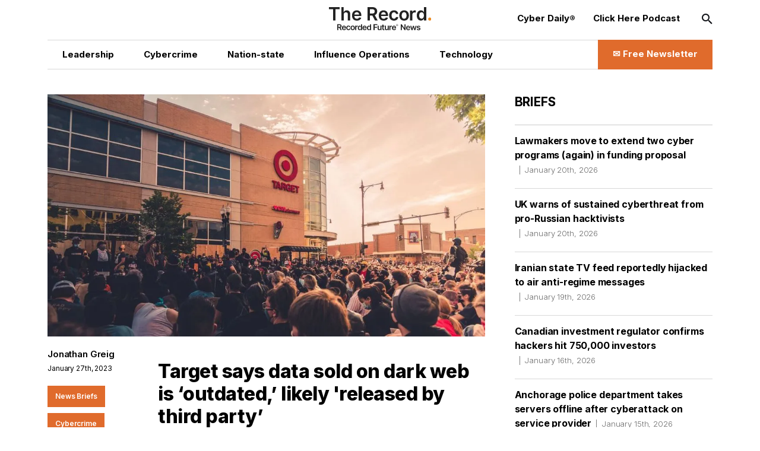

--- FILE ---
content_type: text/html; charset=utf-8
request_url: https://therecord.media/target-says-data-sold-on-dark-web-is-outdated-likely-released-by-third-party
body_size: 15670
content:
<!DOCTYPE html><html lang="en"><head><meta charSet="utf-8"/><meta name="viewport" content="width=device-width"/><title>Target says data sold on dark web is ‘outdated,’ likely &#x27;released by third party’ | The Record from Recorded Future News</title><meta property="og:title" content="Target says data sold on dark web is ‘outdated,’ likely &#x27;released by third party’"/><meta property="og:type" content="website"/><meta property="og:description" content="Target is denying that customer data being sold on the dark web is current or directly from its systems. "/><meta name="description" content="Target is denying that customer data being sold on the dark web is current or directly from its systems. "/><meta property="og:image" content="https://cms.therecord.media/uploads/format_webp/max_bender_Bol_AA_1pv_GO_8_unsplash_1_c872307bbb.jpg"/><meta name="twitter:title" content="Target says data sold on dark web is ‘outdated,’ likely &#x27;released by third party’"/><meta name="twitter:image" content="https://cms.therecord.media/uploads/format_webp/max_bender_Bol_AA_1pv_GO_8_unsplash_1_c872307bbb.jpg"/><meta name="twitter:description" content="Target is denying that customer data being sold on the dark web is current or directly from its systems. "/><meta name="twitter:card" content="summary_large_image"/><link rel="alternate" hrefLang="x-default" href="https://therecord.media/target-says-data-sold-on-dark-web-is-outdated-likely-released-by-third-party"/><link rel="icon" href="/favicon.ico"/><link rel="icon" sizes="16x16 32x32 64x64" href="/favicon.ico"/><link rel="icon" type="image/png" sizes="196x196" href="/favicon-192.png"/><link rel="icon" type="image/png" sizes="32x32" href="/favicon-32.png"/><link rel="icon" type="image/png" sizes="16x16" href="/favicon-16.png"/><link rel="apple-touch-icon" sizes="180x180" href="/favicon-180.png"/><script type="99245c67f5bf99037ba43a8d-text/javascript">(function(w,d,s,l,i){w[l]=w[l]||[];w[l].push({'gtm.start':
              new Date().getTime(),event:'gtm.js'});var f=d.getElementsByTagName(s)[0],
              j=d.createElement(s),dl=l!='dataLayer'?'&l='+l:'';j.async=true;j.src=
              'https://www.googletagmanager.com/gtm.js?id='+i+dl;f.parentNode.insertBefore(j,f);
              })(window,document,'script','dataLayer','GTM-PVJ5W86');</script><script type="99245c67f5bf99037ba43a8d-text/javascript">var _paq = window._paq = window._paq || [];
        /* tracker methods like "setCustomDimension" should be called before "trackPageView" */
        _paq.push(["setDocumentTitle", document.domain + "/" + document.title]);
        _paq.push(["setCookieDomain", "*.therecord.media"]);
        _paq.push(['trackPageView']);
        _paq.push(['enableLinkTracking']);
        (function() {
            var u="https://recordedfuture.matomo.cloud/";
            _paq.push(['setTrackerUrl', u+'matomo.php']);
            _paq.push(['setSiteId', '2']);
            var d=document, g=d.createElement('script'), s=d.getElementsByTagName('script')[0];
            g.type='text/javascript'; g.async=true; g.src='//cdn.matomo.cloud/recordedfuture.matomo.cloud/matomo.js'; s.parentNode.insertBefore(g,s);
        })();</script><script type="99245c67f5bf99037ba43a8d-text/javascript">var _mtm = window._mtm = window._mtm || [];
        _mtm.push({'mtm.startTime': (new Date().getTime()), 'event': 'mtm.Start'});
        var d=document, g=d.createElement('script'), s=d.getElementsByTagName('script')[0];
        g.type='text/javascript'; g.async=true; g.src='https://cdn.matomo.cloud/recordedfuture.matomo.cloud/container_41sBJe2I.js'; s.parentNode.insertBefore(g,s);</script><link rel="preload" href="https://cms.therecord.media/uploads/The_Record_Centered_9b27d79125.svg" as="image" fetchpriority="high"/><link rel="preload" href="https://cms.therecord.media/uploads/format_webp/large_max_bender_Bol_AA_1pv_GO_8_unsplash_1_c872307bbb.jpg" as="image" fetchpriority="high"/><link rel="preload" href="https://cms.therecord.media/uploads/format_webp/2025_0514_Record_Ads_300x1050_1_0f2f11757e.png" as="image" fetchpriority="high"/><link rel="preload" href="https://cms.therecord.media/uploads/format_webp/2025_0514_Record_Ads_970x250_1_d144dbf901.png" as="image" fetchpriority="high"/><meta name="next-head-count" content="24"/><script type="application/ld+json">{"@context":"https://schema.org","@type":"Organization","name":"The Record","url":"https://therecord.media","logo":"https://cms.therecord.media/uploads/The_Record_Centered_9b27d79125.svg","sameAs":["https://x.com/TheRecord_Media","https://www.linkedin.com/company/the-record-by-recorded-future/","https://www.instagram.com/therecord_media/","https://mastodon.social/@therecord_media","https://bsky.app/profile/therecordmedia.bsky.social"]}</script><link rel="preload" href="/_next/static/media/e4af272ccee01ff0-s.p.woff2" as="font" type="font/woff2" crossorigin="anonymous" data-next-font="size-adjust"/><link rel="preload" href="/_next/static/css/111b31990a538b08.css" as="style"/><link rel="stylesheet" href="/_next/static/css/111b31990a538b08.css" data-n-g=""/><link rel="preload" href="/_next/static/css/ef46db3751d8e999.css" as="style"/><link rel="stylesheet" href="/_next/static/css/ef46db3751d8e999.css" data-n-p=""/><noscript data-n-css=""></noscript><script defer="" nomodule="" src="/_next/static/chunks/polyfills-42372ed130431b0a.js" type="99245c67f5bf99037ba43a8d-text/javascript"></script><script src="/_next/static/chunks/webpack-6ef43a8d4a395f49.js" defer="" type="99245c67f5bf99037ba43a8d-text/javascript"></script><script src="/_next/static/chunks/framework-64ad27b21261a9ce.js" defer="" type="99245c67f5bf99037ba43a8d-text/javascript"></script><script src="/_next/static/chunks/main-be7cba59a887cc81.js" defer="" type="99245c67f5bf99037ba43a8d-text/javascript"></script><script src="/_next/static/chunks/pages/_app-22497c4ea49eeae5.js" defer="" type="99245c67f5bf99037ba43a8d-text/javascript"></script><script src="/_next/static/chunks/61-d5fc4e6ac9a5e0d2.js" defer="" type="99245c67f5bf99037ba43a8d-text/javascript"></script><script src="/_next/static/chunks/432-a989985b2b7ae427.js" defer="" type="99245c67f5bf99037ba43a8d-text/javascript"></script><script src="/_next/static/chunks/pages/%5B%5B...slug%5D%5D-c2fc749abcb5ab61.js" defer="" type="99245c67f5bf99037ba43a8d-text/javascript"></script><script src="/_next/static/eKp-uUyWzEjmz8_kjkw5N/_buildManifest.js" defer="" type="99245c67f5bf99037ba43a8d-text/javascript"></script><script src="/_next/static/eKp-uUyWzEjmz8_kjkw5N/_ssgManifest.js" defer="" type="99245c67f5bf99037ba43a8d-text/javascript"></script></head><body><div id="__next"><div class=""><main class="__variable_e8ce0c font-sans"><section class="flex flex-col min-h-screen"><noscript><p><img alt="" src="https://recordedfuture.matomo.cloud/matomo.php?idsite=2&amp;rec=1" style="border:0"/></p></noscript><noscript><iframe height="0" src="https://www.googletagmanager.com/ns.html?id=GTM-PVJ5W86" style="display:none;visibility:hidden" title="Google Tag Manager" width="0"></iframe></noscript><header class="header z-30 bg-white"><div class="mx-auto px-5 md:px-8 lg:px-12 xl:px-20 2xl:px-40 max-w-layout w-full"><div class="flex flex-wrap items-center z-100"><div class="header__logo"><a href="/"><img alt="Cyber Security News  | The Record" fetchpriority="high" decoding="async" data-nimg="fill" style="position:absolute;height:100%;width:100%;left:0;top:0;right:0;bottom:0;object-fit:contain;color:transparent" src="https://cms.therecord.media/uploads/The_Record_Centered_9b27d79125.svg"/></a></div><button class="header__nav-btn lg:hidden" id="nav-btn-mobile" role="button" aria-label="Toggle navigation menu"><span class="text-orange text-lg icon-menu"></span></button><div class="header__menu "><ul class="header__nav header__nav--primary"><li class="hover:text-[#E06B2C] transition delay-150 duration-300 ease-in-out"><a href="/news/leadership"><span class="wysiwyg-parsed-content"><p>Leadership</p></span></a></li><li class="hover:text-[#E06B2C] transition delay-150 duration-300 ease-in-out"><a href="/news/cybercrime"><span class="wysiwyg-parsed-content"><p>Cybercrime</p></span></a></li><li class="hover:text-[#E06B2C] transition delay-150 duration-300 ease-in-out"><a href="/news/nation-state"><span class="wysiwyg-parsed-content"><p>Nation-state</p></span></a></li><li class="hover:text-[#E06B2C] transition delay-150 duration-300 ease-in-out"><a href="/news/influence-operations"><span class="wysiwyg-parsed-content"><p class="paragraph"> Influence Operations </p></span></a></li><li class="hover:text-[#E06B2C] transition delay-150 duration-300 ease-in-out"><a href="/news/technology"><span class="wysiwyg-parsed-content"><p>Technology</p></span></a></li></ul><ul class="header__nav header__nav--secondary"><li><a href="https://therecord.media/subscribe"><span class="wysiwyg-parsed-content"><p>Cyber Daily®</p></span></a></li><li><a href="/podcast"><span class="wysiwyg-parsed-content"><p>Click Here Podcast</p></span></a></li></ul><div class="header__search lg:hidden"><div class="search-bar search-bar--header"><form><span class="text-black text-sm icon-search"></span><input name="s" placeholder="Search…" type="text" value=""/><button type="submit">Go</button></form></div></div><div class="lg:hidden header__newsletter"><button class="flex items-center"><svg class="inline-block mr-[5px]" width="27px" height="27px" viewBox="0 0 24 24" fill="none" xmlns="http://www.w3.org/2000/svg"><path fill-rule="evenodd" clip-rule="evenodd" d="M3.75 5.25L3 6V18L3.75 18.75H20.25L21 18V6L20.25 5.25H3.75ZM4.5 7.6955V17.25H19.5V7.69525L11.9999 14.5136L4.5 7.6955ZM18.3099 6.75H5.68986L11.9999 12.4864L18.3099 6.75Z" fill="#000000"></path></svg>Subscribe to The Record</button></div><button class="hidden lg:block header__search-btn " id="search-btn" role="button" aria-label="Open search input"><span class="text-black text-md icon-search"></span></button><a class="header__cta hidden lg:block !leading-[140%] hover:bg-black hover:border-black transition delay-150 duration-200 ease-in-out" href="/subscribe"><span class="text-[16px] font-bold flex items-center justify-center"><span class="wysiwyg-parsed-content"><p>✉️ Free Newsletter</p></span></span></a></div></div></div></header><div class="lg:flex flex-auto lg:justify-between mx-auto px-5 md:px-8 lg:px-12 xl:px-20 2xl:px-40 max-w-layout w-full"><main class="sidebar-page-main"><script type="application/ld+json">{"@context":"https://schema.org","@type":"Article","headline":"Target says data sold on dark web is ‘outdated,’ likely 'released by third party’","author":{"@type":"Person","name":"Jonathan Greig"},"publisher":{"@type":"Organization","name":"The Record","logo":{"@type":"ImageObject","url":"https://cms.therecord.media/uploads/The_Record_Centered_9b27d79125.svg"}},"datePublished":"2023-02-06T18:15:46.580Z","dateModified":"2023-02-06T18:15:46.591Z","mainEntityOfPage":{"@type":"WebPage","@id":"https://therecord.media/target-says-data-sold-on-dark-web-is-outdated-likely-released-by-third-party"},"image":"https://cms.therecord.media/uploads/max_bender_Bol_AA_1pv_GO_8_unsplash_1_c872307bbb.jpg"}</script><article class="article"><figure class="article__figure"><div class="article__img"><img alt=" " fetchpriority="high" width="1085" height="630" decoding="async" data-nimg="1" style="color:transparent;object-fit:cover;object-position:center" src="https://cms.therecord.media/uploads/format_webp/large_max_bender_Bol_AA_1pv_GO_8_unsplash_1_c872307bbb.jpg"/></div></figure><div class="article__main flex flex-wrap justify-between"><aside class="article__sidebar flex flex-wrap flex-col"><div><a class="article__editor" href="/author/jonathan-greig">Jonathan Greig<br/></a><span class="article__date padding-0 border-none border-l-0">January 27th, 2023</span></div></aside><div class="article__content"><h1>Target says data sold on dark web is ‘outdated,’ likely &#x27;released by third party’</h1><span class="wysiwyg-parsed-content"><p>Following the posting of an alleged database of customer information on a hacker forum, Target is denying that the data being sold on the dark web is current and says that the information was not taken directly from its systems. </p>
<p>On Thursday, the hacker posted the trove, which contains names, store addresses, and transaction information, purportedly for more than 800,000 Target customers.</p>
<p>But Target spokesperson Brian Harper-Tibaldo told The Record that the data is “outdated” and “may have been released by a third party.”</p>
<p>“Our cybersecurity team is confident this is not a data breach and has found no malicious access to or compromise of Target’s systems,” he said. </p>
<p>“In addition, the team can confirm that no current or personal guest information was included in the data disclosed by the threat actor.”</p>
<p>The hacker claims in the post that the database includes information on customer purchases from pharmacies and information on RedCards – cards from the retail giant that offer customers discounts and benefits. </p>
<blockquote class="twitter-tweet"><p lang="en" dir="ltr">According to IntelBroker, TARGET&#x27;s database of 800K customers was leaked and posted on a hacker forum. They claim that the data contains GST ID, name, address, transactions, and other information. <a href="https://twitter.com/hashtag/USA?src=hash&amp;ref_src=twsrc%5Etfw" target="_blank" rel="noopener noreferrer">#USA</a> <a href="https://twitter.com/hashtag/darkweb?src=hash&amp;ref_src=twsrc%5Etfw" target="_blank" rel="noopener noreferrer">#darkweb</a> <a href="https://twitter.com/hashtag/deepweb?src=hash&amp;ref_src=twsrc%5Etfw" target="_blank" rel="noopener noreferrer">#deepweb</a> <a href="https://twitter.com/hashtag/databreach?src=hash&amp;ref_src=twsrc%5Etfw" target="_blank" rel="noopener noreferrer">#databreach</a> <a href="https://twitter.com/hashtag/cyberrisk?src=hash&amp;ref_src=twsrc%5Etfw" target="_blank" rel="noopener noreferrer">#cyberrisk</a> <a href="https://t.co/fzLOOLv9EN" target="_blank" rel="noopener noreferrer">pic.twitter.com/fzLOOLv9EN</a></p>— FalconFeedsio (@FalconFeedsio) <a href="https://twitter.com/FalconFeedsio/status/1618874214148374528?ref_src=twsrc%5Etfw" target="_blank" rel="noopener noreferrer">January 27, 2023</a></blockquote> <script async="" src="https://platform.twitter.com/widgets.js" charSet="utf-8" type="99245c67f5bf99037ba43a8d-text/javascript"></script>
<p>The leak caps a busy month for data breaches, affecting companies like <a href="https://therecord.media/duolingo-investigating-dark-web-post-offering-data-from-2-6-million-accounts/" target="_blank" rel="noopener noreferrer">DuoLingo</a>, <a href="https://therecord.media/hilton-denies-hack-after-data-from-3-7-million-honors-customer-offered-for-sale/" target="_blank" rel="noopener noreferrer">Hilton Hotels</a>, <a href="https://therecord.media/samsung-investigating-claims-of-hack-on-south-korea-systems-internal-employee-platform/" target="_blank" rel="noopener noreferrer">Samsung</a>, <a href="https://therecord.media/nearly-35000-paypal-users-had-ssns-tax-info-leaked-during-december-cyberattack/" target="_blank" rel="noopener noreferrer">PayPal</a>, <a href="https://therecord.media/thousands-of-nissan-customers-affected-by-data-breach-through-third-party-vendor/" target="_blank" rel="noopener noreferrer">Nissan</a> and <a href="https://therecord.media/820000-people-affected-by-zacks-investment-research-breach-from-november-2021/" target="_blank" rel="noopener noreferrer">more</a>.</p>
<p>A <a href="https://www.idtheftcenter.org/post/2022-annual-data-breach-report-reveals-near-record-number-compromises/" target="_blank" rel="noopener noreferrer">report</a> from the Identity Theft Resource Center published this week found that 1,802 U.S. companies reported a data compromise in 2022 after 1,862 were reported the year before. </p>
<p>The researchers found that more than 422 million people had their information leaked last year and 1,143 of the breaches involved people’s full Social Security numbers. </p>
<p>Identity Theft Resource Center CEO Eva Velasquez said the figures are only estimates since data breach notices are “increasingly issued with less information.” </p>
<p>“This has resulted in less reliable data that impairs consumers, businesses and government entities from making informed decisions about the risk of a data compromise and the actions to take if impacted by one,” she said. </p>
<p>“People are largely unable to protect themselves from the harmful effects of data compromises, fueling an epidemic – a ‘scamdemic’ of identity fraud committed with compromised or stolen information.”</p></span><div class="social-share-icons"><ul><li><a target="_blank" rel="noreferrer" href="https://twitter.com/intent/tweet?text=Target says data sold on dark web is ‘outdated,’ likely &#x27;released by third party’%20%20@TheRecord_Media"><span class="text-white text-lg icon-twitter"></span></a></li><li><a target="_blank" rel="noreferrer" href="https://www.linkedin.com/shareArticle?mini=true&amp;url=&amp;title=Target says data sold on dark web is ‘outdated,’ likely &#x27;released by third party’"><span class="text-white text-lg icon-linkedin"></span></a></li><li><a data-href="" target="_blank" rel="noreferrer" href="https://www.facebook.com/sharer/sharer.php?u=&amp;amp;src=sdkpreparse"><span class="text-white text-lg icon-facebook"></span></a></li><li><a target="_blank" rel="noreferrer" href="https://www.reddit.com/submit?url="><span class="text-white text-lg icon-reddit"></span></a></li><li><a target="_blank" rel="noreferrer" href="https://news.ycombinator.com/submitlink?u=&amp;t=Target says data sold on dark web is ‘outdated,’ likely &#x27;released by third party’"><span class="text-white text-lg icon-hackernews"></span></a></li><li><a target="_blank" rel="noreferrer" href="https://bsky.app/intent/compose?text=Target says data sold on dark web is ‘outdated,’ likely &#x27;released by third party’ "><span class="text-white text-lg icon-bluesky"></span></a></li></ul></div><div class="article__categories"><ul><li><a href="/">News Briefs</a></li><li><a href="/news/cybercrime">Cybercrime</a></li></ul></div><div class="article__adunit"><div class="mb-4">Get more insights with the <div>Recorded Future</div><div>Intelligence Cloud.</div></div><a class="underline" target="_blank" rel="noopener noreferrer" href="https://www.recordedfuture.com/platform?mtm_campaign=ad-unit-record">Learn more.</a></div><div class="mb-[20px] hidden xl:block"><div class="relative"><a href="https://www.recordedfuture.com/?utm_source=therecord&amp;utm_medium=ad" target="_blank" rel="noopener"><figure><img alt="Recorded Future" fetchpriority="high" width="1000" height="500" decoding="async" data-nimg="1" style="color:transparent" src="https://cms.therecord.media/uploads/format_webp/2025_0514_Record_Ads_300x1050_1_0f2f11757e.png"/></figure></a></div></div><div class="space-y-3 my-[40px]"><div class="relative"><a href="https://www.recordedfuture.com/?utm_source=therecord&amp;utm_medium=ad" target="_blank" rel="noopener"><figure><img alt="Recorded Future" fetchpriority="high" width="1000" height="500" decoding="async" data-nimg="1" style="color:transparent" src="https://cms.therecord.media/uploads/format_webp/2025_0514_Record_Ads_970x250_1_d144dbf901.png"/></figure></a></div></div><div class="article__pagination mb-[5px]"><div class="article__controls lg:mb-2 justify-center space-x-5"></div><div class="article__posts"><div class="article__post mb-[20px] md:mb-0"><span>No previous article</span></div><div class="article__post"><span>No new articles</span></div></div></div><div class="group flex flex-wrap items-center space-y-2 p-5 md:space-x-6"><div class="relative mx-auto flex-none h-[170px] w-[170px]"><a href="/author/jonathan-greig"><img alt="Jonathan Greig" fetchpriority="auto" loading="lazy" width="384" height="384" decoding="async" data-nimg="1" class="rounded-full" style="color:transparent;object-fit:cover;height:100%" src="https://cms.therecord.media/uploads/format_webp/DSC_0283_1_a6f4e4e315.jpg"/></a></div><div class="w-full md:flex-1"><figcaption class="space-y-3 text-center md:text-left"><a href="/author/jonathan-greig"><p class="page-heading-seven text-black">Jonathan Greig</p></a><div class="editor__bio"><span class="wysiwyg-parsed-content"><p>is a Breaking News Reporter at Recorded Future News. Jonathan has worked across the globe as a journalist since 2014. Before moving back to New York City, he worked for news outlets in South Africa, Jordan and Cambodia. He previously covered cybersecurity at ZDNet and TechRepublic.</p></span></div><div class="flex items-start"><a class="editor__link" target="_blank" rel="noopener noreferrer" href="https://twitter.com/jgreigj"><span class="text-white text-base icon-twitter"></span></a></div></figcaption></div></div></div></div></article></main><aside class="sidebar-page-aside"><div class="briefs__sidebar"><h2>Briefs</h2><ul class="briefs__list"><li class="hover:text-[#E06B2C] transition delay-150 duration-300 ease-in-out"><a href="/lawmakers-move-to-extend-two-cyber-programs-again">Lawmakers move to extend two cyber programs (again) in funding proposal<span>January 20th, 2026</span></a></li><li class="hover:text-[#E06B2C] transition delay-150 duration-300 ease-in-out"><a href="/uk-ncsc-warning-russia-aligned-hacktivist-groups">UK warns of sustained cyberthreat from pro-Russian hacktivists<span>January 20th, 2026</span></a></li><li class="hover:text-[#E06B2C] transition delay-150 duration-300 ease-in-out"><a href="/iran-state-television-reported-hack-opposition">Iranian state TV feed reportedly hijacked to air anti-regime messages<span>January 19th, 2026</span></a></li><li class="hover:text-[#E06B2C] transition delay-150 duration-300 ease-in-out"><a href="/canada-ciro-investing-regulator-confirms-data-breach">Canadian investment regulator confirms hackers hit 750,000 investors<span>January 16th, 2026</span></a></li><li class="hover:text-[#E06B2C] transition delay-150 duration-300 ease-in-out"><a href="/anchorage-police-takes-servers-offline-after-third-party-attack">Anchorage police department takes servers offline after cyberattack on service provider<span>January 15th, 2026</span></a></li><li class="hover:text-[#E06B2C] transition delay-150 duration-300 ease-in-out"><a href="/google-youtube-lawsuit-settle">Google to pay $8.25 million to settle lawsuit alleging children’s privacy violations<span>January 15th, 2026</span></a></li><li class="hover:text-[#E06B2C] transition delay-150 duration-300 ease-in-out"><a href="/california-grok-deepfakes-investigation">California AG to probe Musk’s Grok for nonconsensual deepfakes<span>January 14th, 2026</span></a></li><li class="hover:text-[#E06B2C] transition delay-150 duration-300 ease-in-out"><a href="/uganda-internet-shutdown-elections">Ugandan officials turn off internet on eve of national elections<span>January 14th, 2026</span></a></li><li class="hover:text-[#E06B2C] transition delay-150 duration-300 ease-in-out"><a href="/france-data-regulator-fine">French data regulator fines telco subsidiaries $48 million over data breach<span>January 14th, 2026</span></a></li></ul></div><section class="my-10 lg:my-12 first-of-type:mt-0"><div class="mb-8"><a href="https://www.recordedfuture.com/research/purplebravos-targeting-it-software-supply-chain" target="_blank" rel="noreferrer"><h2 class="featured-article-sidebar-block__title">PurpleBravo’s Targeting of the IT Software Supply Chain</h2><figure><div class="featured-article-sidebar-block__image"><img alt="PurpleBravo’s Targeting of the IT Software Supply Chain" loading="lazy" decoding="async" data-nimg="fill" style="position:absolute;height:100%;width:100%;left:0;top:0;right:0;bottom:0;object-fit:cover;color:transparent" src="https://www.recordedfuture.com/research/media_1bf59fb2748dede14af5b52ad8cb001808918b07e.gif?width=1200&amp;format=pjpg&amp;optimize=medium"/></div></figure></a></div><div class="mb-8"><a href="https://www.recordedfuture.com/research/gru-linked-bluedelta-evolves-credential-harvesting" target="_blank" rel="noreferrer"><h2 class="featured-article-sidebar-block__title">GRU-Linked BlueDelta Evolves Credential Harvesting</h2><figure><div class="featured-article-sidebar-block__image"><img alt="GRU-Linked BlueDelta Evolves Credential Harvesting" loading="lazy" decoding="async" data-nimg="fill" style="position:absolute;height:100%;width:100%;left:0;top:0;right:0;bottom:0;object-fit:cover;color:transparent" src="https://www.recordedfuture.com/research/media_13adafe204e74a6a3976247e1c12b0466f536b86e.gif?width=1200&amp;format=pjpg&amp;optimize=medium"/></div></figure></a></div><div class="mb-8"><a href="https://www.recordedfuture.com/research/bluedeltas-persistent-campaign-against-ukrnet" target="_blank" rel="noreferrer"><h2 class="featured-article-sidebar-block__title">BlueDelta’s Persistent Campaign Against UKR.NET</h2><figure><div class="featured-article-sidebar-block__image"><img alt="BlueDelta’s Persistent Campaign Against UKR.NET" loading="lazy" decoding="async" data-nimg="fill" style="position:absolute;height:100%;width:100%;left:0;top:0;right:0;bottom:0;object-fit:cover;color:transparent" src="https://www.recordedfuture.com/research/media_11203fd322f018c8d0b5f9b3c85f34cb897128ad0.gif?width=1200&amp;format=pjpg&amp;optimize=medium"/></div></figure></a></div><div class="mb-8"><a href="https://www.recordedfuture.com/research/palestine-action-operations-and-global-network" target="_blank" rel="noreferrer"><h2 class="featured-article-sidebar-block__title">Palestine Action: Operations and Global Network</h2><figure><div class="featured-article-sidebar-block__image"><img alt="Palestine Action: Operations and Global Network" loading="lazy" decoding="async" data-nimg="fill" style="position:absolute;height:100%;width:100%;left:0;top:0;right:0;bottom:0;object-fit:cover;color:transparent" src="https://www.recordedfuture.com/research/media_15526186964d3548d60e4a73cf876721d522ad671.gif?width=1200&amp;format=pjpg&amp;optimize=medium"/></div></figure></a></div><div class="mb-8"><a href="https://www.recordedfuture.com/research/implications-of-russia-india-china-trilateral-cooperation" target="_blank" rel="noreferrer"><h2 class="featured-article-sidebar-block__title">Implications of Russia-India-China Trilateral Cooperation</h2><figure><div class="featured-article-sidebar-block__image"><img alt="Implications of Russia-India-China Trilateral Cooperation" loading="lazy" decoding="async" data-nimg="fill" style="position:absolute;height:100%;width:100%;left:0;top:0;right:0;bottom:0;object-fit:cover;color:transparent" src="https://www.recordedfuture.com/research/media_1cac80654eeccc9254abd0ff29dc936da6d1b0a7f.gif?width=1200&amp;format=pjpg&amp;optimize=medium"/></div></figure></a></div></section></aside></div><div class="mx-auto px-5 md:px-8 lg:px-12 xl:px-20 2xl:px-40 max-w-layout w-full"><footer class="footer"><div class="flex flex-wrap items-center justify-between"><div class="footer__column-left"><div class="footer__logo"><a href="/"><img alt="The Record from Recorded Future News" fetchpriority="auto" loading="lazy" width="171" height="39" decoding="async" data-nimg="1" style="color:transparent" src="https://cms.therecord.media/uploads/The_Record_Centered_9b27d79125.svg"/></a></div><div class="footer__socials"><ul><li><a aria-label="Twitter social link" target="_blank" rel="noopener noreferrer" href="https://twitter.com/TheRecord_Media"><span class="text-black text-sm icon-twitter"></span></a></li><li><a aria-label="LinkedIn social link" target="_blank" rel="noopener noreferrer" href="https://www.linkedin.com/company/the-record-by-recorded-future"><span class="text-black text-sm icon-linkedin"></span></a></li><li><a aria-label="Instagram social link" target="_blank" rel="noopener noreferrer" href="https://www.instagram.com/therecord_media/"><span class="text-black text-sm icon-instagram"></span></a></li><li><a aria-label="Mastodon social link" target="_self" rel="noopener noreferrer" href="https://mastodon.social/@therecord_media"><span class="text-black text-sm icon-mastodon"></span></a></li><li><a aria-label="Bluesky social link" target="_blank" rel="noopener noreferrer" href="https://bsky.app/profile/therecordmedia.bsky.social"><span class="text-black text-sm icon-bluesky"></span></a></li><li><a aria-label="RSS Feed link" target="_blank" rel="noopener noreferrer" href="https://therecord.media/feed/"><span class="text-black text-sm icon-rss"></span></a></li></ul></div></div><div class="footer__column-right"><div class="footer__menu"><ul><li><a href="https://www.recordedfuture.com/privacy-policy"><span class="wysiwyg-parsed-content"><p>Privacy</p></span></a></li><li><a href="/about"><span class="wysiwyg-parsed-content"><p>About</p></span></a></li><li><a href="/contact"><span class="wysiwyg-parsed-content"><p>Contact Us</p></span></a></li></ul></div></div><div class="footer__column-middle"><div class="footer__copyright"><span class="wysiwyg-parsed-content"><p>© Copyright 2026 | The Record from Recorded Future News</p></span></div></div></div></footer></div></section></main></div></div><script id="__NEXT_DATA__" type="application/json">{"props":{"pageProps":{"analyticData":{"data":{"id":1,"attributes":{"facebookPixelCodeToken":"781647205981775","googleTagManagerToken":"GTM-PVJ5W86","createdAt":"2022-11-24T10:22:59.243Z","updatedAt":"2023-03-14T15:49:13.743Z","publishedAt":"2022-11-24T10:22:59.986Z"}},"meta":{}},"header":{"data":{"id":1,"attributes":{"createdAt":"2022-03-30T16:06:58.729Z","updatedAt":"2025-08-01T14:12:04.216Z","publishedAt":"2022-03-30T16:07:01.120Z","locale":"en","primaryCta":{"id":27,"target":"_self","externalUrl":"","label":"✉️ Free Newsletter","page":{"data":{"id":5,"attributes":{"title":"Subscribe to Cyber Daily®","slug":"/subscribe","createdAt":"2022-03-31T13:45:06.824Z","updatedAt":"2024-05-02T16:28:44.627Z","publishedAt":"2022-03-31T13:45:08.513Z","locale":"en","showTitle":true,"customArticleSidebar":null}}}},"ctas":[{"id":154,"target":"_blank","externalUrl":"https://therecord.media/subscribe","label":"Cyber Daily®","page":{"data":null}},{"id":3,"target":"_self","externalUrl":null,"label":"Click Here Podcast","page":{"data":{"id":8769,"attributes":{"title":"Click Here Podcasts","slug":"/podcast","createdAt":"2024-02-22T15:33:00.084Z","updatedAt":"2026-01-14T16:49:27.282Z","publishedAt":"2024-02-22T15:33:03.995Z","locale":"en","showTitle":false,"customArticleSidebar":null}}}}],"logo":{"id":16,"alt":"Cyber Security News  | The Record","caption":null,"tablet":{"data":null},"mobile":{"data":null},"desktop":{"data":{"id":4355,"attributes":{"name":"The Record-Centered.svg","alternativeText":"The Record-Centered.svg","caption":"The Record-Centered.svg","width":null,"height":null,"formats":null,"hash":"The_Record_Centered_9b27d79125","ext":".svg","mime":"image/svg+xml","size":7.26,"url":"/uploads/The_Record_Centered_9b27d79125.svg","previewUrl":null,"provider":"local","provider_metadata":null,"createdAt":"2023-01-12T17:06:51.335Z","updatedAt":"2024-04-15T13:35:29.457Z"}}}},"logoLink":{"id":10,"target":"_self","externalUrl":null,"label":"Go to homepage","page":{"data":{"id":4,"attributes":{"title":"Home","slug":"/","createdAt":"2022-03-31T13:42:22.553Z","updatedAt":"2026-01-22T18:50:03.805Z","publishedAt":"2022-03-31T13:42:26.218Z","locale":"en","showTitle":true,"customArticleSidebar":null}}}},"categories":[{"id":6,"target":"_self","externalUrl":"","label":"Leadership","page":{"data":{"id":30,"attributes":{"title":"Leadership News","slug":"/news/leadership","createdAt":"2022-07-18T10:45:47.247Z","updatedAt":"2025-02-07T19:04:54.815Z","publishedAt":"2022-07-18T10:46:18.049Z","locale":"en","showTitle":false,"customArticleSidebar":null}}}},{"id":4,"target":"_self","externalUrl":null,"label":"Cybercrime","page":{"data":{"id":33,"attributes":{"title":"Cybercrime News","slug":"/news/cybercrime","createdAt":"2022-10-04T13:41:45.475Z","updatedAt":"2025-02-07T19:03:47.119Z","publishedAt":"2022-10-04T13:42:16.623Z","locale":"en","showTitle":false,"customArticleSidebar":true}}}},{"id":5,"target":"_self","externalUrl":null,"label":"Nation-state","page":{"data":{"id":34,"attributes":{"title":"Nation-State News","slug":"/news/nation-state","createdAt":"2022-10-04T13:42:39.663Z","updatedAt":"2025-02-07T19:05:31.804Z","publishedAt":"2022-10-04T13:42:43.179Z","locale":"en","showTitle":false,"customArticleSidebar":null}}}},{"id":7,"target":"_self","externalUrl":null,"label":"{\"time\":1754057522275,\"blocks\":[{\"id\":\"P_zAAK-U-r\",\"type\":\"paragraph\",\"data\":{\"text\":\"Influence Operations\"}}],\"version\":\"2.29.0\"}","page":{"data":{"id":8308,"attributes":{"title":"Influence Operations News","slug":"/news/influence-operations","createdAt":"2023-11-30T18:05:06.228Z","updatedAt":"2025-08-01T13:15:10.186Z","publishedAt":"2023-11-30T18:15:26.552Z","locale":"en","showTitle":false,"customArticleSidebar":null}}}},{"id":8,"target":"_self","externalUrl":null,"label":"Technology","page":{"data":{"id":36,"attributes":{"title":"Technology News","slug":"/news/technology","createdAt":"2022-10-04T13:43:48.898Z","updatedAt":"2025-02-07T19:07:25.938Z","publishedAt":"2022-10-04T13:43:50.140Z","locale":"en","showTitle":false,"customArticleSidebar":null}}}}]}},"meta":{}},"footer":{"data":{"id":1,"attributes":{"legalText":"© Copyright 2026 | The Record from Recorded Future News","createdAt":"2022-03-30T16:08:52.148Z","updatedAt":"2026-01-14T16:42:34.765Z","publishedAt":"2022-03-30T16:08:54.448Z","locale":"en","ctas":[{"id":16,"target":"_self","externalUrl":"https://www.recordedfuture.com/privacy-policy","label":"Privacy","page":{"data":null}},{"id":189,"target":"_self","externalUrl":null,"label":"About","page":{"data":{"id":1,"attributes":{"title":"About Us","slug":"/about","createdAt":"2022-03-28T10:14:39.247Z","updatedAt":"2024-01-03T14:49:08.232Z","publishedAt":"2022-11-24T10:26:17.561Z","locale":"en","showTitle":true,"customArticleSidebar":null}}}},{"id":190,"target":"_self","externalUrl":null,"label":"Contact Us","page":{"data":{"id":3,"attributes":{"title":"Contact Us","slug":"/contact","createdAt":"2022-03-31T13:40:52.362Z","updatedAt":"2024-05-10T13:32:27.715Z","publishedAt":"2022-03-31T13:40:54.206Z","locale":"en","showTitle":true,"customArticleSidebar":null}}}}],"logo":{"id":17,"alt":"The Record from Recorded Future News","caption":null,"tablet":{"data":null},"mobile":{"data":null},"desktop":{"data":{"id":4355,"attributes":{"name":"The Record-Centered.svg","alternativeText":"The Record-Centered.svg","caption":"The Record-Centered.svg","width":null,"height":null,"formats":null,"hash":"The_Record_Centered_9b27d79125","ext":".svg","mime":"image/svg+xml","size":7.26,"url":"/uploads/The_Record_Centered_9b27d79125.svg","previewUrl":null,"provider":"local","provider_metadata":null,"createdAt":"2023-01-12T17:06:51.335Z","updatedAt":"2024-04-15T13:35:29.457Z"}}}},"socialMediaLinks":{"id":1,"blueskyLink":{"id":397,"target":"_blank","externalUrl":"https://bsky.app/profile/therecordmedia.bsky.social","label":"{\"time\":1732006179141,\"blocks\":[{\"id\":\"5xOnvzlFkL\",\"type\":\"paragraph\",\"data\":{\"text\":\"Bluesky\"}}],\"version\":\"2.29.0\"}"},"mastodonLink":{"id":333,"target":"_self","externalUrl":"https://mastodon.social/@therecord_media","label":"{\"time\":1713433528668,\"blocks\":[{\"id\":\"9lGq_NEt1X\",\"type\":\"paragraph\",\"data\":{\"text\":\"Mastodon\"}}],\"version\":\"2.29.0\"}"},"twitterLink":{"id":13,"target":"_blank","externalUrl":"https://twitter.com/TheRecord_Media","label":"Twitter"},"rssLink":{"id":12,"target":"_blank","externalUrl":"https://therecord.media/feed/","label":"RSS feed"},"instagramLink":{"id":11,"target":"_blank","externalUrl":"https://www.instagram.com/therecord_media/","label":"Instagram"},"linkedInLink":{"id":14,"target":"_blank","externalUrl":"https://www.linkedin.com/company/the-record-by-recorded-future","label":"LinkedIn"}}}},"meta":{}},"page":{"data":[{"id":2583,"attributes":{"title":"Target says data sold on dark web is ‘outdated,’ likely 'released by third party’","slug":"/target-says-data-sold-on-dark-web-is-outdated-likely-released-by-third-party","createdAt":"2023-02-06T18:16:21.554Z","updatedAt":"2023-02-07T15:08:00.559Z","publishedAt":"2023-02-06T18:16:22.998Z","locale":"en","showTitle":false,"customArticleSidebar":null,"article":{"data":{"id":2491,"attributes":{"title":"Target says data sold on dark web is ‘outdated,’ likely 'released by third party’","date":"2023-01-27T08:00:00.000Z","body":"\n\u003cp\u003eFollowing the posting of an alleged database of customer information on a hacker forum, Target is denying that the data being sold on the dark web is current and says that the information was not taken directly from its systems.\u0026nbsp;\u003c/p\u003e\n\n\n\n\u003cp\u003eOn Thursday, the hacker posted the trove, which contains names, store addresses, and transaction information, purportedly for more than 800,000 Target customers.\u003c/p\u003e\n\n\n\n\u003cp\u003eBut Target spokesperson Brian Harper-Tibaldo told The Record that the data is “outdated” and “may have been released by a third party.”\u003c/p\u003e\n\n\n\n\u003cp\u003e“Our cybersecurity team is confident this is not a data breach and has found no malicious access to or compromise of Target’s systems,” he said.\u0026nbsp;\u003c/p\u003e\n\n\n\n\u003cp\u003e“In addition, the team can confirm that no current or personal guest information was included in the data disclosed by the threat actor.”\u003c/p\u003e\n\n\n\n\u003cp\u003eThe hacker claims in the post that the database includes information on customer purchases from pharmacies and information on RedCards – cards from the retail giant that offer customers discounts and benefits.\u0026nbsp;\u003c/p\u003e\n\n\n\u003cblockquote class=\"twitter-tweet\"\u003e\u003cp lang=\"en\" dir=\"ltr\"\u003eAccording to IntelBroker, TARGET\u0026#39;s database of 800K customers was leaked and posted on a hacker forum. They claim that the data contains GST ID, name, address, transactions, and other information. \u003ca href=\"https://twitter.com/hashtag/USA?src=hash\u0026amp;ref_src=twsrc%5Etfw\"\u003e#USA\u003c/a\u003e \u003ca href=\"https://twitter.com/hashtag/darkweb?src=hash\u0026amp;ref_src=twsrc%5Etfw\"\u003e#darkweb\u003c/a\u003e \u003ca href=\"https://twitter.com/hashtag/deepweb?src=hash\u0026amp;ref_src=twsrc%5Etfw\"\u003e#deepweb\u003c/a\u003e \u003ca href=\"https://twitter.com/hashtag/databreach?src=hash\u0026amp;ref_src=twsrc%5Etfw\"\u003e#databreach\u003c/a\u003e \u003ca href=\"https://twitter.com/hashtag/cyberrisk?src=hash\u0026amp;ref_src=twsrc%5Etfw\"\u003e#cyberrisk\u003c/a\u003e \u003ca href=\"https://t.co/fzLOOLv9EN\"\u003epic.twitter.com/fzLOOLv9EN\u003c/a\u003e\u003c/p\u003e\u0026mdash; FalconFeedsio (@FalconFeedsio) \u003ca href=\"https://twitter.com/FalconFeedsio/status/1618874214148374528?ref_src=twsrc%5Etfw\"\u003eJanuary 27, 2023\u003c/a\u003e\u003c/blockquote\u003e \u003cscript async src=\"https://platform.twitter.com/widgets.js\" charset=\"utf-8\"\u003e\u003c/script\u003e\n\n\n\u003cp\u003eThe leak caps a busy month for data breaches, affecting companies like \u003ca href=\"https://therecord.media/duolingo-investigating-dark-web-post-offering-data-from-2-6-million-accounts/\"\u003eDuoLingo\u003c/a\u003e, \u003ca href=\"https://therecord.media/hilton-denies-hack-after-data-from-3-7-million-honors-customer-offered-for-sale/\"\u003eHilton Hotels\u003c/a\u003e, \u003ca href=\"https://therecord.media/samsung-investigating-claims-of-hack-on-south-korea-systems-internal-employee-platform/\"\u003eSamsung\u003c/a\u003e, \u003ca href=\"https://therecord.media/nearly-35000-paypal-users-had-ssns-tax-info-leaked-during-december-cyberattack/\"\u003ePayPal\u003c/a\u003e, \u003ca href=\"https://therecord.media/thousands-of-nissan-customers-affected-by-data-breach-through-third-party-vendor/\"\u003eNissan\u003c/a\u003e and \u003ca href=\"https://therecord.media/820000-people-affected-by-zacks-investment-research-breach-from-november-2021/\"\u003emore\u003c/a\u003e.\u003c/p\u003e\n\n\n\n\u003cp\u003eA \u003ca href=\"https://www.idtheftcenter.org/post/2022-annual-data-breach-report-reveals-near-record-number-compromises/\"\u003ereport\u003c/a\u003e from the Identity Theft Resource Center published this week found that 1,802 U.S. companies reported a data compromise in 2022 after 1,862 were reported the year before.\u0026nbsp;\u003c/p\u003e\n\n\n\n\u003cp\u003eThe researchers found that more than 422 million people had their information leaked last year and 1,143 of the breaches involved people’s full Social Security numbers.\u0026nbsp;\u003c/p\u003e\n\n\n\n\u003cp\u003eIdentity Theft Resource Center CEO Eva Velasquez said the figures are only estimates since data breach notices are “increasingly issued with less information.”\u0026nbsp;\u003c/p\u003e\n\n\n\n\u003cp\u003e“This has resulted in less reliable data that impairs consumers, businesses and government entities from making informed decisions about the risk of a data compromise and the actions to take if impacted by one,” she said.\u0026nbsp;\u003c/p\u003e\n\n\n\n\u003cp\u003e“People are largely unable to protect themselves from the harmful effects of data compromises, fueling an epidemic – a ‘scamdemic’ of identity fraud committed with compromised or stolen information.”\u003c/p\u003e","isBrief":true,"createdAt":"2023-02-06T18:15:43.296Z","updatedAt":"2023-02-06T18:15:46.591Z","publishedAt":"2023-02-06T18:15:46.580Z","showFrom":null,"listingShowFrom":null,"tags":{"data":[]},"page":{"data":{"id":2583,"attributes":{"title":"Target says data sold on dark web is ‘outdated,’ likely 'released by third party’","slug":"/target-says-data-sold-on-dark-web-is-outdated-likely-released-by-third-party","createdAt":"2023-02-06T18:16:21.554Z","updatedAt":"2023-02-07T15:08:00.559Z","publishedAt":"2023-02-06T18:16:22.998Z","locale":"en","showTitle":false,"customArticleSidebar":null}}},"image":{"id":2541,"alt":" ","caption":null,"desktop":{"data":{"id":4643,"attributes":{"name":"max-bender-BolAA1pvGO8-unsplash-1.jpg","alternativeText":"max-bender-BolAA1pvGO8-unsplash-1.jpg","caption":"max-bender-BolAA1pvGO8-unsplash-1.jpg","width":1085,"height":601,"formats":{"large":{"ext":".jpg","url":"/uploads/large_max_bender_Bol_AA_1pv_GO_8_unsplash_1_c872307bbb.jpg","hash":"large_max_bender_Bol_AA_1pv_GO_8_unsplash_1_c872307bbb","mime":"image/jpeg","name":"large_max-bender-BolAA1pvGO8-unsplash-1.jpg","path":null,"size":98.6,"width":1000,"height":554},"small":{"ext":".jpg","url":"/uploads/small_max_bender_Bol_AA_1pv_GO_8_unsplash_1_c872307bbb.jpg","hash":"small_max_bender_Bol_AA_1pv_GO_8_unsplash_1_c872307bbb","mime":"image/jpeg","name":"small_max-bender-BolAA1pvGO8-unsplash-1.jpg","path":null,"size":32.11,"width":500,"height":277},"medium":{"ext":".jpg","url":"/uploads/medium_max_bender_Bol_AA_1pv_GO_8_unsplash_1_c872307bbb.jpg","hash":"medium_max_bender_Bol_AA_1pv_GO_8_unsplash_1_c872307bbb","mime":"image/jpeg","name":"medium_max-bender-BolAA1pvGO8-unsplash-1.jpg","path":null,"size":61.61,"width":750,"height":415},"thumbnail":{"ext":".jpg","url":"/uploads/thumbnail_max_bender_Bol_AA_1pv_GO_8_unsplash_1_c872307bbb.jpg","hash":"thumbnail_max_bender_Bol_AA_1pv_GO_8_unsplash_1_c872307bbb","mime":"image/jpeg","name":"thumbnail_max-bender-BolAA1pvGO8-unsplash-1.jpg","path":null,"size":9.64,"width":245,"height":136}},"hash":"max_bender_Bol_AA_1pv_GO_8_unsplash_1_c872307bbb","ext":".jpg","mime":"image/jpeg","size":114.14,"url":"/uploads/max_bender_Bol_AA_1pv_GO_8_unsplash_1_c872307bbb.jpg","previewUrl":null,"provider":"local","provider_metadata":null,"createdAt":"2023-02-06T18:15:32.419Z","updatedAt":"2023-02-06T18:15:32.419Z"}}},"mobile":{"data":null},"tablet":{"data":null}},"editor":{"data":{"id":25,"attributes":{"name":"Jonathan Greig","bio":"is a Breaking News Reporter at Recorded Future News. Jonathan has worked across the globe as a journalist since 2014. Before moving back to New York City, he worked for news outlets in South Africa, Jordan and Cambodia. He previously covered cybersecurity at ZDNet and TechRepublic.","twitterHandle":"https://twitter.com/jgreigj","createdAt":"2022-10-07T14:57:14.099Z","updatedAt":"2023-09-26T13:04:28.169Z","publishedAt":"2022-10-07T14:57:15.045Z","blueskyProfile":null,"avatar":{"id":2687,"alt":"Jonathan Greig","caption":null,"desktop":{"data":{"id":5467,"attributes":{"name":"DSC_0283 (1).jpg","alternativeText":null,"caption":null,"width":180,"height":190,"formats":{"thumbnail":{"ext":".jpg","url":"/uploads/thumbnail_DSC_0283_1_a6f4e4e315.jpg","hash":"thumbnail_DSC_0283_1_a6f4e4e315","mime":"image/jpeg","name":"thumbnail_DSC_0283 (1).jpg","path":null,"size":3.68,"width":148,"height":156,"sizeInBytes":3683}},"hash":"DSC_0283_1_a6f4e4e315","ext":".jpg","mime":"image/jpeg","size":4.68,"url":"/uploads/DSC_0283_1_a6f4e4e315.jpg","previewUrl":null,"provider":"local","provider_metadata":null,"createdAt":"2023-06-07T14:35:08.799Z","updatedAt":"2024-04-08T10:05:17.268Z"}}}},"page":{"data":{"id":2430,"attributes":{"title":"Jonathan Greig Articles","slug":"/author/jonathan-greig","createdAt":"2023-01-26T21:38:59.695Z","updatedAt":"2025-04-02T16:31:49.784Z","publishedAt":"2023-01-26T21:39:04.626Z","locale":"en","showTitle":false,"customArticleSidebar":null}}}}}},"editors":{"data":[]},"categories":{"data":[{"id":5,"attributes":{"name":"News Briefs","createdAt":"2022-03-28T09:59:23.172Z","updatedAt":"2024-01-18T17:15:31.717Z","publishedAt":"2022-03-28T09:59:24.374Z","nameLong":null,"page":{"data":null}}},{"id":6,"attributes":{"name":"Cybercrime","createdAt":"2022-04-22T10:23:51.612Z","updatedAt":"2024-03-08T15:49:37.855Z","publishedAt":"2022-04-22T10:23:53.998Z","nameLong":"Cybercrime News","page":{"data":{"id":33,"attributes":{"title":"Cybercrime News","slug":"/news/cybercrime","createdAt":"2022-10-04T13:41:45.475Z","updatedAt":"2025-02-07T19:03:47.119Z","publishedAt":"2022-10-04T13:42:16.623Z","locale":"en","showTitle":false,"customArticleSidebar":true}}}}}]}}}},"category":{"data":null},"editor":{"data":null},"main":[],"mainLeft":[],"mainRight":[],"metaData":{"id":2552,"title":"Target says data sold on dark web is ‘outdated,’ likely 'released by third party’","description":"Target is denying that customer data being sold on the dark web is current or directly from its systems. ","hideFromSearchEngines":false,"image":{"data":{"id":4643,"attributes":{"name":"max-bender-BolAA1pvGO8-unsplash-1.jpg","alternativeText":"max-bender-BolAA1pvGO8-unsplash-1.jpg","caption":"max-bender-BolAA1pvGO8-unsplash-1.jpg","width":1085,"height":601,"formats":{"large":{"ext":".jpg","url":"/uploads/large_max_bender_Bol_AA_1pv_GO_8_unsplash_1_c872307bbb.jpg","hash":"large_max_bender_Bol_AA_1pv_GO_8_unsplash_1_c872307bbb","mime":"image/jpeg","name":"large_max-bender-BolAA1pvGO8-unsplash-1.jpg","path":null,"size":98.6,"width":1000,"height":554},"small":{"ext":".jpg","url":"/uploads/small_max_bender_Bol_AA_1pv_GO_8_unsplash_1_c872307bbb.jpg","hash":"small_max_bender_Bol_AA_1pv_GO_8_unsplash_1_c872307bbb","mime":"image/jpeg","name":"small_max-bender-BolAA1pvGO8-unsplash-1.jpg","path":null,"size":32.11,"width":500,"height":277},"medium":{"ext":".jpg","url":"/uploads/medium_max_bender_Bol_AA_1pv_GO_8_unsplash_1_c872307bbb.jpg","hash":"medium_max_bender_Bol_AA_1pv_GO_8_unsplash_1_c872307bbb","mime":"image/jpeg","name":"medium_max-bender-BolAA1pvGO8-unsplash-1.jpg","path":null,"size":61.61,"width":750,"height":415},"thumbnail":{"ext":".jpg","url":"/uploads/thumbnail_max_bender_Bol_AA_1pv_GO_8_unsplash_1_c872307bbb.jpg","hash":"thumbnail_max_bender_Bol_AA_1pv_GO_8_unsplash_1_c872307bbb","mime":"image/jpeg","name":"thumbnail_max-bender-BolAA1pvGO8-unsplash-1.jpg","path":null,"size":9.64,"width":245,"height":136}},"hash":"max_bender_Bol_AA_1pv_GO_8_unsplash_1_c872307bbb","ext":".jpg","mime":"image/jpeg","size":114.14,"url":"/uploads/max_bender_Bol_AA_1pv_GO_8_unsplash_1_c872307bbb.jpg","previewUrl":null,"provider":"local","provider_metadata":null,"createdAt":"2023-02-06T18:15:32.419Z","updatedAt":"2023-02-06T18:15:32.419Z"}}}},"sidebar":[{"id":46,"__component":"blocks.briefs","title":"Briefs","isFullWidth":null},{"id":44,"__component":"blocks.raw-html","content":"\u003ch2 style=\"font-weight: 900;font-size: 1.125rem;line-height: 1.5rem;\"\u003eRansomware tracker: the latest figures [January 2023]\u003c/h2\u003e\n\u003cp\u003e\u003ca href=\"/ransomware-tracker-the-latest-figures\"\u003e\u003cimg src=\"https://cms.recordedfuture.com/uploads/2023_0109_Ransomware_Tracker_Victim_Data_Released_on_Ransomware_Extortion_Sites_0aab8ce251.jpg\"\u003e\u003c/a\u003e\u003c/p\u003e\n\n\n    \n\u003ch2 style=\"font-weight: 900;font-size: 1.125rem;line-height: 1.5rem;\"\u003e2022 Adversary Infrastructure Report\u003c/h2\u003e\n\u003cp\u003e\u003ca href=\"https://www.recordedfuture.com/2022-adversary-infrastructure-report\"\u003e\u003cimg src=\"https://cms.recordedfuture.com/uploads/2022_adversary_infrastructure_report_333ba903c2.jpg?w=3840\"\u003e\u003c/a\u003e\u003c/p\u003e\n\n    \n\u003ch2 style=\"font-weight: 900;font-size: 1.125rem;line-height: 1.5rem;\"\u003eSeason of Giving, Season of Taking: Heightened Fraud During Holiday Shopping\u003c/h2\u003e\n\u003cp\u003e\u003ca href=\"https://www.recordedfuture.com/season-for-giving-season-of-taking-heightened-fraud-during-holiday-shopping\"\u003e\u003cimg src=\"https://cms.recordedfuture.com/uploads/season_for_giving_season_of_taking_heightened_fraud_during_holiday_shopping_610bd68e22.jpg?w=3840\"\u003e\u003c/a\u003e\u003c/p\u003e\n    \n\n\u003ch2 style=\"font-weight: 900;font-size: 1.125rem;line-height: 1.5rem;\"\u003eH1 2022: Malware and Vulnerability Trends Report\u003c/h2\u003e\n\u003cp\u003e\u003ca href=\"https://www.recordedfuture.com/h1-2022-malware-and-vulnerability-trends-report\"\u003e\u003cimg src=\"https://cms.recordedfuture.com/uploads/h1_2022_malware_vulnerability_trends_963d831bc6.jpg?w=3840\"\u003e\u003c/a\u003e\u003c/p\u003e\n\n    \n\u003ch2 style=\"font-weight: 900;font-size: 1.125rem;line-height: 1.5rem;\"\u003eRussian Information Operations Aim to Divide the Western Coalition on Ukraine\u003c/h2\u003e\n\u003cp\u003e\u003ca href=\"https://www.recordedfuture.com/russian-information-operations-divide-western-coalition-ukraine\"\u003e\u003cimg src=\"https://cms.recordedfuture.com/uploads/Russian_Information_Operations_Main_Feature_1_87464aebaa.jpg?w=3840\"\u003e\u003c/a\u003e\u003c/p\u003e\n\n    \n\u003ch2 style=\"font-weight: 900;font-size: 1.125rem;line-height: 1.5rem;\"\u003eVulnerability Spotlight: Dirty Pipe\u003c/h2\u003e\n\u003cp\u003e\u003ca href=\"https://www.recordedfuture.com/vulnerability-spotlight-dirty-pipe\"\u003e\u003cimg src=\"https://cms.recordedfuture.com/uploads/vulnerability_spotlight_dirty_pipe_86e5122687.jpg\"\u003e\u003c/a\u003e\u003c/p\u003e\n\n    \n\u003ch2 style=\"font-weight: 900;font-size: 1.125rem;line-height: 1.5rem;\"\u003eGlossary\u003c/h2\u003e\n\u003cp\u003e\u003ca href=\"https://www.recordedfuture.com/threat-intelligence\"\u003eThreat Intelligence\u003c/a\u003e\u003cbr\u003e\n\u003ca href=\"https://www.recordedfuture.com/threat-intelligence-feeds\"\u003eThreat Intelligence Feeds\u003c/a\u003e\u003cbr\u003e\n\u003ca href=\"https://www.recordedfuture.com/threat-intelligence\"\u003eThreat Intelligence Platform\u003c/a\u003e\u003cbr\u003e\n\u003ca href=\"https://www.recordedfuture.com/platform/payment-fraud-intelligence\"\u003ePayment Fraud Intelligence\u003c/a\u003e\u003c/p\u003e\n"}],"tag":{"data":null}}}],"meta":{"pagination":{"page":1,"pageSize":25,"pageCount":1,"total":1}}},"briefs":[{"id":7483,"attributes":{"date":"2026-01-20T16:53:08.312Z","title":"Lawmakers move to extend two cyber programs (again) in funding proposal","publishedAt":"2026-01-20T16:53:13.950Z","page":{"data":{"id":12109,"attributes":{"slug":"/lawmakers-move-to-extend-two-cyber-programs-again"}}}}},{"id":7480,"attributes":{"date":"2026-01-20T12:42:27.772Z","title":"UK warns of sustained cyberthreat from pro-Russian hacktivists","publishedAt":"2026-01-20T12:42:28.889Z","page":{"data":{"id":12105,"attributes":{"slug":"/uk-ncsc-warning-russia-aligned-hacktivist-groups"}}}}},{"id":7479,"attributes":{"date":"2026-01-19T13:45:10.506Z","title":"Iranian state TV feed reportedly hijacked to air anti-regime messages","publishedAt":"2026-01-19T13:46:13.344Z","page":{"data":{"id":12104,"attributes":{"slug":"/iran-state-television-reported-hack-opposition"}}}}},{"id":7476,"attributes":{"date":"2026-01-16T14:18:25.674Z","title":"Canadian investment regulator confirms hackers hit 750,000 investors","publishedAt":"2026-01-16T14:18:27.703Z","page":{"data":{"id":12101,"attributes":{"slug":"/canada-ciro-investing-regulator-confirms-data-breach"}}}}},{"id":7475,"attributes":{"date":"2026-01-15T22:01:47.618Z","title":"Anchorage police department takes servers offline after cyberattack on service provider","publishedAt":"2026-01-15T22:01:49.070Z","page":{"data":{"id":12100,"attributes":{"slug":"/anchorage-police-takes-servers-offline-after-third-party-attack"}}}}},{"id":7472,"attributes":{"date":"2026-01-15T17:12:49.281Z","title":"Google to pay $8.25 million to settle lawsuit alleging children’s privacy violations","publishedAt":"2026-01-15T17:14:11.684Z","page":{"data":{"id":12097,"attributes":{"slug":"/google-youtube-lawsuit-settle"}}}}},{"id":7468,"attributes":{"date":"2026-01-14T18:19:15.629Z","title":"California AG to probe Musk’s Grok for nonconsensual deepfakes","publishedAt":"2026-01-14T18:20:32.675Z","page":{"data":{"id":12093,"attributes":{"slug":"/california-grok-deepfakes-investigation"}}}}},{"id":7467,"attributes":{"date":"2026-01-14T17:52:03.064Z","title":"Ugandan officials turn off internet on eve of national elections","publishedAt":"2026-01-14T17:52:04.286Z","page":{"data":{"id":12092,"attributes":{"slug":"/uganda-internet-shutdown-elections"}}}}},{"id":7466,"attributes":{"date":"2026-01-14T17:47:46.296Z","title":"French data regulator fines telco subsidiaries $48 million over data breach","publishedAt":"2026-01-14T17:49:14.197Z","page":{"data":{"id":12091,"attributes":{"slug":"/france-data-regulator-fine"}}}}}],"latestNewsItems":[{"id":7490,"attributes":{"date":"2026-01-22T18:48:48.413Z","title":"Spanish judge closes NSO Group spyware probe due to lack of cooperation from Israel","editor":{"data":{"id":39,"attributes":{"name":"Suzanne Smalley"}}},"editors":{"data":[]},"page":{"data":{"id":12116,"attributes":{"slug":"/spanish-judge-closes-nso-group-spyware-probe-israel"}}},"image":{"id":8079,"alt":"NSO Group","caption":"NSO Group","desktop":{"data":{"id":9093,"attributes":{"name":"nso-group-3.jpg","alternativeText":"NSO Group","caption":"NSO Group","width":1084,"height":630,"formats":{"large":{"ext":".jpg","url":"/uploads/large_nso_group_3_1121c22814.jpg","hash":"large_nso_group_3_1121c22814","mime":"image/jpeg","name":"large_nso-group-3.jpg","path":null,"size":182.24,"width":1000,"height":581,"sizeInBytes":182242},"small":{"ext":".jpg","url":"/uploads/small_nso_group_3_1121c22814.jpg","hash":"small_nso_group_3_1121c22814","mime":"image/jpeg","name":"small_nso-group-3.jpg","path":null,"size":30.23,"width":500,"height":291,"sizeInBytes":30233},"medium":{"ext":".jpg","url":"/uploads/medium_nso_group_3_1121c22814.jpg","hash":"medium_nso_group_3_1121c22814","mime":"image/jpeg","name":"medium_nso-group-3.jpg","path":null,"size":88.66,"width":750,"height":436,"sizeInBytes":88663},"thumbnail":{"ext":".jpg","url":"/uploads/thumbnail_nso_group_3_1121c22814.jpg","hash":"thumbnail_nso_group_3_1121c22814","mime":"image/jpeg","name":"thumbnail_nso-group-3.jpg","path":null,"size":6.74,"width":245,"height":142,"sizeInBytes":6742}},"hash":"nso_group_3_1121c22814","ext":".jpg","mime":"image/jpeg","size":231.19,"url":"/uploads/nso_group_3_1121c22814.jpg","previewUrl":null,"provider":"local","provider_metadata":null,"createdAt":"2025-06-02T18:04:26.372Z","updatedAt":"2026-01-22T18:48:28.913Z"}}},"tablet":{"data":null},"mobile":{"data":null}}}},{"id":7489,"attributes":{"date":"2026-01-22T17:17:09.861Z","title":"House of Lords backs legislation to ban social media for children under 16","editor":{"data":{"id":39,"attributes":{"name":"Suzanne Smalley"}}},"editors":{"data":[]},"page":{"data":{"id":12115,"attributes":{"slug":"/house-lords-bans-social-media"}}},"image":{"id":8078,"alt":"UK parliament","caption":"Credit: Rodrigo Santos / Pexels","desktop":{"data":{"id":9783,"attributes":{"name":"UK parliament (1).jpg","alternativeText":"UK parliament","caption":"Credit: Rodrigo Santos / Pexels","width":1085,"height":630,"formats":{"large":{"ext":".jpg","url":"/uploads/large_UK_parliament_1_99a6328bfd.jpg","hash":"large_UK_parliament_1_99a6328bfd","mime":"image/jpeg","name":"large_UK parliament (1).jpg","path":null,"size":69.8,"width":1000,"height":581,"sizeInBytes":69801},"small":{"ext":".jpg","url":"/uploads/small_UK_parliament_1_99a6328bfd.jpg","hash":"small_UK_parliament_1_99a6328bfd","mime":"image/jpeg","name":"small_UK parliament (1).jpg","path":null,"size":21.93,"width":500,"height":290,"sizeInBytes":21929},"medium":{"ext":".jpg","url":"/uploads/medium_UK_parliament_1_99a6328bfd.jpg","hash":"medium_UK_parliament_1_99a6328bfd","mime":"image/jpeg","name":"medium_UK parliament (1).jpg","path":null,"size":43.24,"width":750,"height":435,"sizeInBytes":43236},"thumbnail":{"ext":".jpg","url":"/uploads/thumbnail_UK_parliament_1_99a6328bfd.jpg","hash":"thumbnail_UK_parliament_1_99a6328bfd","mime":"image/jpeg","name":"thumbnail_UK parliament (1).jpg","path":null,"size":6.41,"width":245,"height":142,"sizeInBytes":6409}},"hash":"UK_parliament_1_99a6328bfd","ext":".jpg","mime":"image/jpeg","size":71.86,"url":"/uploads/UK_parliament_1_99a6328bfd.jpg","previewUrl":null,"provider":"local","provider_metadata":null,"createdAt":"2026-01-22T17:14:21.836Z","updatedAt":"2026-01-22T17:14:42.553Z"}}},"tablet":{"data":null},"mobile":{"data":null}}}},{"id":7488,"attributes":{"date":"2026-01-22T13:00:00.000Z","title":"Jordan used Cellebrite phone-hacking tools against activists critical of Gaza war, report finds","editor":{"data":{"id":39,"attributes":{"name":"Suzanne Smalley"}}},"editors":{"data":[]},"page":{"data":{"id":12114,"attributes":{"slug":"/jordan-used-cellebrite-against-activists-critical-gaza-war"}}},"image":{"id":8077,"alt":"phone","caption":"Image: Getty Images via Unsplash","desktop":{"data":{"id":9226,"attributes":{"name":"getty-images-mPnegDCtI9w-unsplash.jpg","alternativeText":"mobile device, cellphone, app user","caption":"Image: Getty Images via Unsplash","width":1083,"height":630,"formats":{"large":{"ext":".jpg","url":"/uploads/large_getty_images_m_Pneg_D_Ct_I9w_unsplash_5c81807b04.jpg","hash":"large_getty_images_m_Pneg_D_Ct_I9w_unsplash_5c81807b04","mime":"image/jpeg","name":"large_getty-images-mPnegDCtI9w-unsplash.jpg","path":null,"size":22.26,"width":1000,"height":582,"sizeInBytes":22256},"small":{"ext":".jpg","url":"/uploads/small_getty_images_m_Pneg_D_Ct_I9w_unsplash_5c81807b04.jpg","hash":"small_getty_images_m_Pneg_D_Ct_I9w_unsplash_5c81807b04","mime":"image/jpeg","name":"small_getty-images-mPnegDCtI9w-unsplash.jpg","path":null,"size":8.73,"width":500,"height":291,"sizeInBytes":8734},"medium":{"ext":".jpg","url":"/uploads/medium_getty_images_m_Pneg_D_Ct_I9w_unsplash_5c81807b04.jpg","hash":"medium_getty_images_m_Pneg_D_Ct_I9w_unsplash_5c81807b04","mime":"image/jpeg","name":"medium_getty-images-mPnegDCtI9w-unsplash.jpg","path":null,"size":14.93,"width":750,"height":436,"sizeInBytes":14930},"thumbnail":{"ext":".jpg","url":"/uploads/thumbnail_getty_images_m_Pneg_D_Ct_I9w_unsplash_5c81807b04.jpg","hash":"thumbnail_getty_images_m_Pneg_D_Ct_I9w_unsplash_5c81807b04","mime":"image/jpeg","name":"thumbnail_getty-images-mPnegDCtI9w-unsplash.jpg","path":null,"size":3.51,"width":245,"height":143,"sizeInBytes":3505}},"hash":"getty_images_m_Pneg_D_Ct_I9w_unsplash_5c81807b04","ext":".jpg","mime":"image/jpeg","size":24.54,"url":"/uploads/getty_images_m_Pneg_D_Ct_I9w_unsplash_5c81807b04.jpg","previewUrl":null,"provider":"local","provider_metadata":null,"createdAt":"2025-07-08T18:25:42.868Z","updatedAt":"2026-01-22T02:24:13.793Z"}}},"tablet":{"data":null},"mobile":{"data":null}}}},{"id":7487,"attributes":{"date":"2026-01-21T15:44:00.382Z","title":"Greek police arrest scammers using fake cell tower hidden in car trunk","editor":{"data":{"id":12,"attributes":{"name":"Daryna Antoniuk"}}},"editors":{"data":[]},"page":{"data":{"id":12113,"attributes":{"slug":"/greek-police-arrest-scammers-using-hidden-cell-towers"}}},"image":{"id":8076,"alt":"greece athens","caption":"Image: Andrea Leopardi via Unsplash","desktop":{"data":{"id":9782,"attributes":{"name":"greece.jpg","alternativeText":"greece athens","caption":"Image: Andrea Leopardi via Unsplash","width":1085,"height":641,"formats":{"large":{"ext":".jpg","url":"/uploads/large_greece_0af8410d80.jpg","hash":"large_greece_0af8410d80","mime":"image/jpeg","name":"large_greece.jpg","path":null,"size":197.21,"width":1000,"height":591,"sizeInBytes":197205},"small":{"ext":".jpg","url":"/uploads/small_greece_0af8410d80.jpg","hash":"small_greece_0af8410d80","mime":"image/jpeg","name":"small_greece.jpg","path":null,"size":56.94,"width":500,"height":295,"sizeInBytes":56936},"medium":{"ext":".jpg","url":"/uploads/medium_greece_0af8410d80.jpg","hash":"medium_greece_0af8410d80","mime":"image/jpeg","name":"medium_greece.jpg","path":null,"size":118.73,"width":750,"height":443,"sizeInBytes":118731},"thumbnail":{"ext":".jpg","url":"/uploads/thumbnail_greece_0af8410d80.jpg","hash":"thumbnail_greece_0af8410d80","mime":"image/jpeg","name":"thumbnail_greece.jpg","path":null,"size":15.32,"width":245,"height":145,"sizeInBytes":15318}},"hash":"greece_0af8410d80","ext":".jpg","mime":"image/jpeg","size":235,"url":"/uploads/greece_0af8410d80.jpg","previewUrl":null,"provider":"local","provider_metadata":null,"createdAt":"2026-01-21T15:43:50.878Z","updatedAt":"2026-01-21T15:43:50.878Z"}}},"tablet":{"data":null},"mobile":{"data":null}}}},{"id":7486,"attributes":{"date":"2026-01-21T14:08:08.937Z","title":"EU unveils new plans to tackle Huawei, ZTE as China alleges protectionism","editor":{"data":{"id":33,"attributes":{"name":"Alexander Martin"}}},"editors":{"data":[]},"page":{"data":{"id":12112,"attributes":{"slug":"/eu-unveils-new-plans-to-tackle-huawei-zte"}}},"image":{"id":8075,"alt":"europe","caption":"Image: Hartono Creative Studio via Unsplash","desktop":{"data":{"id":9781,"attributes":{"name":"europe.jpg","alternativeText":"europe","caption":"Image: Hartono Creative Studio via Unsplash","width":1085,"height":631,"formats":{"large":{"ext":".jpg","url":"/uploads/large_europe_ebc3567694.jpg","hash":"large_europe_ebc3567694","mime":"image/jpeg","name":"large_europe.jpg","path":null,"size":132.5,"width":1000,"height":582,"sizeInBytes":132496},"small":{"ext":".jpg","url":"/uploads/small_europe_ebc3567694.jpg","hash":"small_europe_ebc3567694","mime":"image/jpeg","name":"small_europe.jpg","path":null,"size":38.79,"width":500,"height":291,"sizeInBytes":38792},"medium":{"ext":".jpg","url":"/uploads/medium_europe_ebc3567694.jpg","hash":"medium_europe_ebc3567694","mime":"image/jpeg","name":"medium_europe.jpg","path":null,"size":80.97,"width":750,"height":436,"sizeInBytes":80968},"thumbnail":{"ext":".jpg","url":"/uploads/thumbnail_europe_ebc3567694.jpg","hash":"thumbnail_europe_ebc3567694","mime":"image/jpeg","name":"thumbnail_europe.jpg","path":null,"size":9.95,"width":245,"height":142,"sizeInBytes":9948}},"hash":"europe_ebc3567694","ext":".jpg","mime":"image/jpeg","size":157.61,"url":"/uploads/europe_ebc3567694.jpg","previewUrl":null,"provider":"local","provider_metadata":null,"createdAt":"2026-01-21T14:08:03.078Z","updatedAt":"2026-01-21T14:08:03.078Z"}}},"tablet":{"data":null},"mobile":{"data":null}}}},{"id":7485,"attributes":{"date":"2026-01-20T19:05:21.666Z","title":"Supreme Court to consider whether geofence warrants are constitutional","editor":{"data":{"id":39,"attributes":{"name":"Suzanne Smalley"}}},"editors":{"data":[]},"page":{"data":{"id":12111,"attributes":{"slug":"/supreme-court-geofence-constitutionality"}}},"image":{"id":8074,"alt":"Supreme Court","caption":"Image: Tim Mossholder / Unsplash ","desktop":{"data":{"id":9780,"attributes":{"name":"Supreme Court.jpg","alternativeText":"Supreme Court","caption":"Image: Tim Mossholder / Unsplash ","width":1086,"height":630,"formats":{"large":{"ext":".jpg","url":"/uploads/large_Supreme_Court_4f165119c9.jpg","hash":"large_Supreme_Court_4f165119c9","mime":"image/jpeg","name":"large_Supreme Court.jpg","path":null,"size":86.19,"width":1000,"height":580,"sizeInBytes":86190},"small":{"ext":".jpg","url":"/uploads/small_Supreme_Court_4f165119c9.jpg","hash":"small_Supreme_Court_4f165119c9","mime":"image/jpeg","name":"small_Supreme Court.jpg","path":null,"size":28.1,"width":500,"height":290,"sizeInBytes":28101},"medium":{"ext":".jpg","url":"/uploads/medium_Supreme_Court_4f165119c9.jpg","hash":"medium_Supreme_Court_4f165119c9","mime":"image/jpeg","name":"medium_Supreme Court.jpg","path":null,"size":54.48,"width":750,"height":435,"sizeInBytes":54475},"thumbnail":{"ext":".jpg","url":"/uploads/thumbnail_Supreme_Court_4f165119c9.jpg","hash":"thumbnail_Supreme_Court_4f165119c9","mime":"image/jpeg","name":"thumbnail_Supreme Court.jpg","path":null,"size":8.28,"width":245,"height":142,"sizeInBytes":8276}},"hash":"Supreme_Court_4f165119c9","ext":".jpg","mime":"image/jpeg","size":89.11,"url":"/uploads/Supreme_Court_4f165119c9.jpg","previewUrl":null,"provider":"local","provider_metadata":null,"createdAt":"2026-01-20T19:01:23.772Z","updatedAt":"2026-01-20T19:01:41.522Z"}}},"tablet":{"data":null},"mobile":{"data":null}}}},{"id":7484,"attributes":{"date":"2026-01-20T16:59:37.926Z","title":"UK says it will consider banning social media for children","editor":{"data":{"id":39,"attributes":{"name":"Suzanne Smalley"}}},"editors":{"data":[]},"page":{"data":{"id":12110,"attributes":{"slug":"/uk-says-it-will-consider-social-media-ban-kids"}}},"image":{"id":8073,"alt":"kids phone","caption":"Image: Unsplash+","desktop":{"data":{"id":5940,"attributes":{"name":"children-phone.jpg","alternativeText":"Image: Unsplash+","caption":"Image: Unsplash+","width":1085,"height":627,"formats":{"large":{"ext":".jpg","url":"/uploads/large_children_phone_8786111181.jpg","hash":"large_children_phone_8786111181","mime":"image/jpeg","name":"large_children-phone.jpg","path":null,"size":73.54,"width":1000,"height":578},"small":{"ext":".jpg","url":"/uploads/small_children_phone_8786111181.jpg","hash":"small_children_phone_8786111181","mime":"image/jpeg","name":"small_children-phone.jpg","path":null,"size":26.61,"width":500,"height":289},"medium":{"ext":".jpg","url":"/uploads/medium_children_phone_8786111181.jpg","hash":"medium_children_phone_8786111181","mime":"image/jpeg","name":"medium_children-phone.jpg","path":null,"size":48.39,"width":750,"height":433},"thumbnail":{"ext":".jpg","url":"/uploads/thumbnail_children_phone_8786111181.jpg","hash":"thumbnail_children_phone_8786111181","mime":"image/jpeg","name":"thumbnail_children-phone.jpg","path":null,"size":8.96,"width":245,"height":141}},"hash":"children_phone_8786111181","ext":".jpg","mime":"image/jpeg","size":82.71,"url":"/uploads/children_phone_8786111181.jpg","previewUrl":null,"provider":"local","provider_metadata":null,"createdAt":"2023-09-01T20:07:10.456Z","updatedAt":"2026-01-20T16:59:03.984Z"}}},"tablet":{"data":null},"mobile":{"data":null}}}},{"id":7483,"attributes":{"date":"2026-01-20T16:53:08.312Z","title":"Lawmakers move to extend two cyber programs (again) in funding proposal","editor":{"data":{"id":3,"attributes":{"name":"Martin Matishak"}}},"editors":{"data":[]},"page":{"data":{"id":12109,"attributes":{"slug":"/lawmakers-move-to-extend-two-cyber-programs-again"}}},"image":{"id":8072,"alt":"congress","caption":"Image: Zhiyinxu via Pexels","desktop":{"data":{"id":8672,"attributes":{"name":"pexels-1248968739-30207172.jpg","alternativeText":"Capitol Building, Congress","caption":"Image: Zhiyinxu via Pexels","width":1085,"height":630,"formats":{"large":{"ext":".jpg","url":"/uploads/large_pexels_1248968739_30207172_3869cc757d.jpg","hash":"large_pexels_1248968739_30207172_3869cc757d","mime":"image/jpeg","name":"large_pexels-1248968739-30207172.jpg","path":null,"size":61.08,"width":1000,"height":581,"sizeInBytes":61078},"small":{"ext":".jpg","url":"/uploads/small_pexels_1248968739_30207172_3869cc757d.jpg","hash":"small_pexels_1248968739_30207172_3869cc757d","mime":"image/jpeg","name":"small_pexels-1248968739-30207172.jpg","path":null,"size":19.72,"width":500,"height":290,"sizeInBytes":19715},"medium":{"ext":".jpg","url":"/uploads/medium_pexels_1248968739_30207172_3869cc757d.jpg","hash":"medium_pexels_1248968739_30207172_3869cc757d","mime":"image/jpeg","name":"medium_pexels-1248968739-30207172.jpg","path":null,"size":38.55,"width":750,"height":435,"sizeInBytes":38552},"thumbnail":{"ext":".jpg","url":"/uploads/thumbnail_pexels_1248968739_30207172_3869cc757d.jpg","hash":"thumbnail_pexels_1248968739_30207172_3869cc757d","mime":"image/jpeg","name":"thumbnail_pexels-1248968739-30207172.jpg","path":null,"size":5.84,"width":245,"height":142,"sizeInBytes":5836}},"hash":"pexels_1248968739_30207172_3869cc757d","ext":".jpg","mime":"image/jpeg","size":69.83,"url":"/uploads/pexels_1248968739_30207172_3869cc757d.jpg","previewUrl":null,"provider":"local","provider_metadata":null,"createdAt":"2025-02-12T20:31:35.600Z","updatedAt":"2026-01-20T16:53:01.990Z"}}},"tablet":{"data":null},"mobile":{"data":null}}}},{"id":7482,"attributes":{"date":"2026-01-20T16:42:12.945Z","title":"Hackers target Afghan government workers with fake correspondence from senior officials","editor":{"data":{"id":12,"attributes":{"name":"Daryna Antoniuk"}}},"editors":{"data":[]},"page":{"data":{"id":12108,"attributes":{"slug":"/hackers-target-afghan-workers"}}},"image":{"id":8071,"alt":"Afghanistan flag","caption":"Credit: Farid Ershad / Unsplash","desktop":{"data":{"id":9779,"attributes":{"name":"Afghan flag.jpg","alternativeText":"Afghanistan ","caption":"Credit: Farid Ershad / Unsplash","width":1085,"height":630,"formats":{"large":{"ext":".jpg","url":"/uploads/large_Afghan_flag_4048fa2e3e.jpg","hash":"large_Afghan_flag_4048fa2e3e","mime":"image/jpeg","name":"large_Afghan flag.jpg","path":null,"size":50.15,"width":1000,"height":581,"sizeInBytes":50148},"small":{"ext":".jpg","url":"/uploads/small_Afghan_flag_4048fa2e3e.jpg","hash":"small_Afghan_flag_4048fa2e3e","mime":"image/jpeg","name":"small_Afghan flag.jpg","path":null,"size":17.97,"width":500,"height":290,"sizeInBytes":17973},"medium":{"ext":".jpg","url":"/uploads/medium_Afghan_flag_4048fa2e3e.jpg","hash":"medium_Afghan_flag_4048fa2e3e","mime":"image/jpeg","name":"medium_Afghan flag.jpg","path":null,"size":33.01,"width":750,"height":435,"sizeInBytes":33010},"thumbnail":{"ext":".jpg","url":"/uploads/thumbnail_Afghan_flag_4048fa2e3e.jpg","hash":"thumbnail_Afghan_flag_4048fa2e3e","mime":"image/jpeg","name":"thumbnail_Afghan flag.jpg","path":null,"size":5.99,"width":245,"height":142,"sizeInBytes":5990}},"hash":"Afghan_flag_4048fa2e3e","ext":".jpg","mime":"image/jpeg","size":49.62,"url":"/uploads/Afghan_flag_4048fa2e3e.jpg","previewUrl":null,"provider":"local","provider_metadata":null,"createdAt":"2026-01-20T16:40:59.015Z","updatedAt":"2026-01-20T16:41:17.636Z"}}},"tablet":{"data":null},"mobile":{"data":null}}}}],"rfFeedArticles":[{"title":"PurpleBravo’s Targeting of the IT Software Supply Chain","link":"https://www.recordedfuture.com/research/purplebravos-targeting-it-software-supply-chain","enclosure":{"length":"0","type":"image/jpg","url":"https://www.recordedfuture.com/research/media_1bf59fb2748dede14af5b52ad8cb001808918b07e.gif?width=1200\u0026format=pjpg\u0026optimize=medium"}},{"title":"GRU-Linked BlueDelta Evolves Credential Harvesting","link":"https://www.recordedfuture.com/research/gru-linked-bluedelta-evolves-credential-harvesting","enclosure":{"length":"0","type":"image/jpg","url":"https://www.recordedfuture.com/research/media_13adafe204e74a6a3976247e1c12b0466f536b86e.gif?width=1200\u0026format=pjpg\u0026optimize=medium"}},{"title":"BlueDelta’s Persistent Campaign Against UKR.NET","link":"https://www.recordedfuture.com/research/bluedeltas-persistent-campaign-against-ukrnet","enclosure":{"length":"0","type":"image/jpg","url":"https://www.recordedfuture.com/research/media_11203fd322f018c8d0b5f9b3c85f34cb897128ad0.gif?width=1200\u0026format=pjpg\u0026optimize=medium"}},{"title":"Palestine Action: Operations and Global Network","link":"https://www.recordedfuture.com/research/palestine-action-operations-and-global-network","enclosure":{"length":"0","type":"image/jpg","url":"https://www.recordedfuture.com/research/media_15526186964d3548d60e4a73cf876721d522ad671.gif?width=1200\u0026format=pjpg\u0026optimize=medium"}},{"title":"Implications of Russia-India-China Trilateral Cooperation","link":"https://www.recordedfuture.com/research/implications-of-russia-india-china-trilateral-cooperation","enclosure":{"length":"0","type":"image/jpg","url":"https://www.recordedfuture.com/research/media_1cac80654eeccc9254abd0ff29dc936da6d1b0a7f.gif?width=1200\u0026format=pjpg\u0026optimize=medium"}},{"title":"GrayBravo’s CastleLoader Activity Clusters Target Multiple Industries","link":"https://www.recordedfuture.com/research/graybravos-castleloader-activity-clusters-target-multiple-industries","enclosure":{"length":"0","type":"image/jpg","url":"https://www.recordedfuture.com/research/media_171fa690104f0a5274fe66bfe605332a13a3fc906.gif?width=1200\u0026format=pjpg\u0026optimize=medium"}},{"title":"Intellexa’s Global Corporate Web","link":"https://www.recordedfuture.com/research/intellexas-global-corporate-web","enclosure":{"length":"0","type":"image/jpg","url":"https://www.recordedfuture.com/research/media_157108c6ad2d9500dab6015e5d3e0e0f867e6057a.gif?width=1200\u0026format=pjpg\u0026optimize=medium"}},{"title":"The Future of Humanoid Robotics","link":"https://www.recordedfuture.com/research/future-humanoid-robotics","enclosure":{"length":"0","type":"image/jpg","url":"https://www.recordedfuture.com/research/media_1b8fde5342bd90e746bffe0ee7e55379fbbff17ca.gif?width=1200\u0026format=pjpg\u0026optimize=medium"}},{"title":"Malicious Infrastructure Finds Stability with aurologic GmbH","link":"https://www.recordedfuture.com/research/malicious-infrastructure-finds-stability-with-aurologic-gmbh","enclosure":{"length":"0","type":"image/jpg","url":"https://www.recordedfuture.com/research/media_13bfae0dae8aad8c50f378d541bc1f08449d0bee3.gif?width=1200\u0026format=pjpg\u0026optimize=medium"}},{"title":"China’s Militia Forces Train to “Get Strong” in the New Era","link":"https://www.recordedfuture.com/research/chinas-militia-forces-train-to-get-strong-in-the-new-era","enclosure":{"length":"0","type":"image/jpg","url":"https://www.recordedfuture.com/research/media_112734cf13b5c27dcc636cb6231697ec0fc59b85c.gif?width=1200\u0026format=pjpg\u0026optimize=medium"}}],"adsContent":{"data":{"id":1,"attributes":{"createdAt":"2025-05-22T14:58:40.734Z","updatedAt":"2025-05-22T15:07:30.520Z","publishedAt":"2025-05-22T14:58:41.985Z","article":[{"id":1,"url":"https://www.recordedfuture.com/?utm_source=therecord\u0026utm_medium=ad","image":{"id":7085,"alt":"Recorded Future","caption":null,"desktop":{"data":{"id":9055,"attributes":{"name":"2025_0514 - Record Ads - 970x250 (1).png","alternativeText":null,"caption":null,"width":970,"height":250,"formats":{"small":{"ext":".png","url":"/uploads/small_2025_0514_Record_Ads_970x250_1_d144dbf901.png","hash":"small_2025_0514_Record_Ads_970x250_1_d144dbf901","mime":"image/png","name":"small_2025_0514 - Record Ads - 970x250 (1).png","path":null,"size":28.61,"width":500,"height":129,"sizeInBytes":28608},"medium":{"ext":".png","url":"/uploads/medium_2025_0514_Record_Ads_970x250_1_d144dbf901.png","hash":"medium_2025_0514_Record_Ads_970x250_1_d144dbf901","mime":"image/png","name":"medium_2025_0514 - Record Ads - 970x250 (1).png","path":null,"size":50.88,"width":750,"height":193,"sizeInBytes":50884},"thumbnail":{"ext":".png","url":"/uploads/thumbnail_2025_0514_Record_Ads_970x250_1_d144dbf901.png","hash":"thumbnail_2025_0514_Record_Ads_970x250_1_d144dbf901","mime":"image/png","name":"thumbnail_2025_0514 - Record Ads - 970x250 (1).png","path":null,"size":10.37,"width":245,"height":63,"sizeInBytes":10372}},"hash":"2025_0514_Record_Ads_970x250_1_d144dbf901","ext":".png","mime":"image/png","size":18.22,"url":"/uploads/2025_0514_Record_Ads_970x250_1_d144dbf901.png","previewUrl":null,"provider":"local","provider_metadata":null,"createdAt":"2025-05-22T14:57:56.099Z","updatedAt":"2025-05-22T14:57:56.099Z"}}},"tablet":{"data":null},"mobile":{"data":null}}}],"sidebar":[{"id":2,"url":"https://www.recordedfuture.com/?utm_source=therecord\u0026utm_medium=ad","image":{"id":7086,"alt":"Recorded Future","caption":null,"desktop":{"data":{"id":9056,"attributes":{"name":"2025_0514 - Record Ads - 300x1050 (1).png","alternativeText":null,"caption":null,"width":300,"height":1050,"formats":{"large":{"ext":".png","url":"/uploads/large_2025_0514_Record_Ads_300x1050_1_0f2f11757e.png","hash":"large_2025_0514_Record_Ads_300x1050_1_0f2f11757e","mime":"image/png","name":"large_2025_0514 - Record Ads - 300x1050 (1).png","path":null,"size":141.29,"width":286,"height":1000,"sizeInBytes":141295},"small":{"ext":".png","url":"/uploads/small_2025_0514_Record_Ads_300x1050_1_0f2f11757e.png","hash":"small_2025_0514_Record_Ads_300x1050_1_0f2f11757e","mime":"image/png","name":"small_2025_0514 - Record Ads - 300x1050 (1).png","path":null,"size":49.1,"width":143,"height":500,"sizeInBytes":49102},"medium":{"ext":".png","url":"/uploads/medium_2025_0514_Record_Ads_300x1050_1_0f2f11757e.png","hash":"medium_2025_0514_Record_Ads_300x1050_1_0f2f11757e","mime":"image/png","name":"medium_2025_0514 - Record Ads - 300x1050 (1).png","path":null,"size":89.36,"width":214,"height":750,"sizeInBytes":89356},"thumbnail":{"ext":".png","url":"/uploads/thumbnail_2025_0514_Record_Ads_300x1050_1_0f2f11757e.png","hash":"thumbnail_2025_0514_Record_Ads_300x1050_1_0f2f11757e","mime":"image/png","name":"thumbnail_2025_0514 - Record Ads - 300x1050 (1).png","path":null,"size":9.25,"width":45,"height":156,"sizeInBytes":9254}},"hash":"2025_0514_Record_Ads_300x1050_1_0f2f11757e","ext":".png","mime":"image/png","size":36.47,"url":"/uploads/2025_0514_Record_Ads_300x1050_1_0f2f11757e.png","previewUrl":null,"provider":"local","provider_metadata":null,"createdAt":"2025-05-22T14:57:56.134Z","updatedAt":"2025-05-22T14:57:56.134Z"}}},"tablet":{"data":null},"mobile":{"data":null}}}],"latestNews":[{"id":4,"url":"https://www.recordedfuture.com/?utm_source=therecord\u0026utm_medium=ad","image":{"id":7088,"alt":"Recorded Future","caption":null,"desktop":{"data":{"id":9058,"attributes":{"name":"2025_0514---Record-Ads---1000x500-2.png","alternativeText":null,"caption":null,"width":806,"height":500,"formats":{"small":{"ext":".png","url":"/uploads/small_2025_0514_Record_Ads_1000x500_2_a0a5abc18a.png","hash":"small_2025_0514_Record_Ads_1000x500_2_a0a5abc18a","mime":"image/png","name":"small_2025_0514---Record-Ads---1000x500-2.png","path":null,"size":82.48,"width":500,"height":310,"sizeInBytes":82478},"medium":{"ext":".png","url":"/uploads/medium_2025_0514_Record_Ads_1000x500_2_a0a5abc18a.png","hash":"medium_2025_0514_Record_Ads_1000x500_2_a0a5abc18a","mime":"image/png","name":"medium_2025_0514---Record-Ads---1000x500-2.png","path":null,"size":157.06,"width":750,"height":465,"sizeInBytes":157064},"thumbnail":{"ext":".png","url":"/uploads/thumbnail_2025_0514_Record_Ads_1000x500_2_a0a5abc18a.png","hash":"thumbnail_2025_0514_Record_Ads_1000x500_2_a0a5abc18a","mime":"image/png","name":"thumbnail_2025_0514---Record-Ads---1000x500-2.png","path":null,"size":28.83,"width":245,"height":152,"sizeInBytes":28827}},"hash":"2025_0514_Record_Ads_1000x500_2_a0a5abc18a","ext":".png","mime":"image/png","size":41.54,"url":"/uploads/2025_0514_Record_Ads_1000x500_2_a0a5abc18a.png","previewUrl":null,"provider":"local","provider_metadata":null,"createdAt":"2025-05-22T15:07:18.219Z","updatedAt":"2025-05-22T15:07:18.219Z"}}},"tablet":{"data":null},"mobile":{"data":null}}}]}},"meta":{}},"previewMode":false},"__N_SSG":true},"page":"/[[...slug]]","query":{"slug":["target-says-data-sold-on-dark-web-is-outdated-likely-released-by-third-party"]},"buildId":"eKp-uUyWzEjmz8_kjkw5N","isFallback":false,"isExperimentalCompile":false,"gsp":true,"scriptLoader":[]}</script><script src="/cdn-cgi/scripts/7d0fa10a/cloudflare-static/rocket-loader.min.js" data-cf-settings="99245c67f5bf99037ba43a8d-|49" defer></script></body></html>

--- FILE ---
content_type: text/plain
request_url: https://c.6sc.co/?m=1
body_size: 1
content:
6suuid=5218d0176ddb3b008ac672694b0200006b1e0e00